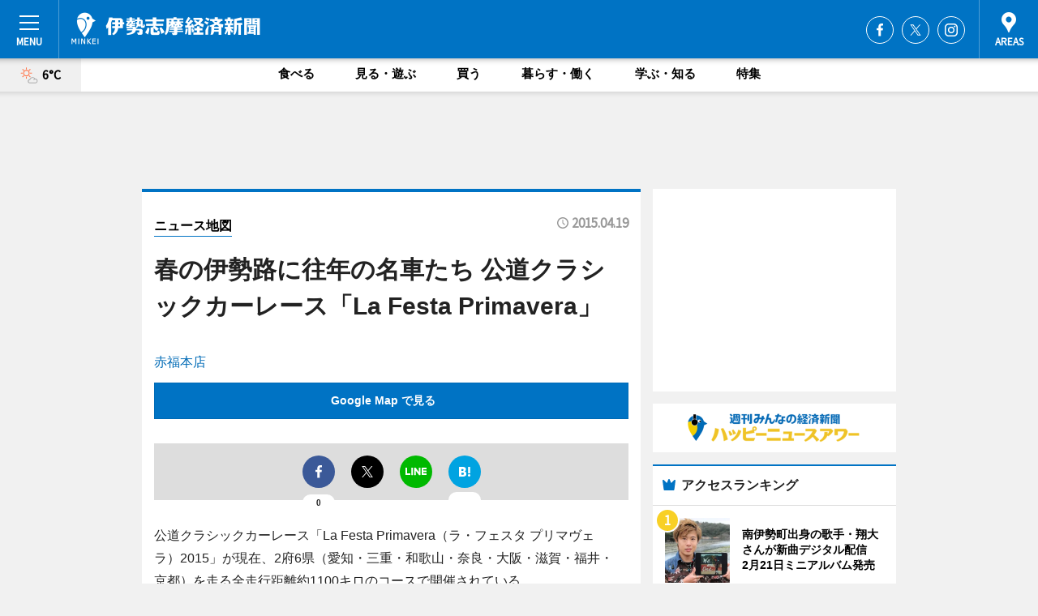

--- FILE ---
content_type: text/html; charset=utf-8
request_url: https://iseshima.keizai.biz/mapnews/2299/
body_size: 66365
content:
<!DOCTYPE HTML>
<html>
<head>
<meta http-equiv="Content-Type" content="text/html; charset=utf-8">
<meta name="viewport" content="width=device-width,initial-scale=1,minimum-scale=1,maximum-scale=1,user-scalable=no">
<title>春の伊勢路に往年の名車たち 公道クラシックカーレース「La Festa Primavera」（ニュース地図） - 伊勢志摩経済新聞</title>

<meta name="keywords" content="伊勢志摩,伊勢,志摩,鳥羽,カルチャー,ニュース,経済,情報">
<meta name="description" content="伊勢志摩経済新聞は、広域伊勢志摩圏のビジネス＆カルチャーニュースをお届けするニュースサイトです。イベントや展覧会・ライブなどのカルチャー情報はもちろん、ニューオープンの店舗情報から地元企業やソーシャルビジネスの新しい取り組み、エリアの流行・トレンドまで、地元のまちを楽しむ「ハッピーニュース」をお届けしています。">
<meta property="fb:app_id" content="644376535578813">
<meta property="fb:admins" content="100001334499453">
<meta property="og:site_name" content="伊勢志摩経済新聞">
<meta property="og:locale" content="ja_JP">
<meta property="og:type" content="article">
<meta name="twitter:card" content="summary_large_image">
<meta name="twitter:site" content="@minkei">
<meta property="og:title" content="春の伊勢路に往年の名車たち 公道クラシックカーレース「La Festa Primavera」（ニュース地図）">
<meta name="twitter:title" content="春の伊勢路に往年の名車たち 公道クラシックカーレース「La Festa Primavera」（ニュース地図）">
<link rel="canonical" href="https://iseshima.keizai.biz/mapnews/2299/">
<meta property="og:url" content="https://iseshima.keizai.biz/mapnews/2299/">
<meta name="twitter:url" content="https://iseshima.keizai.biz/mapnews/2299/">
<meta property="og:description" content="広域伊勢志摩圏のビジネス＆カルチャーニュース">
<meta name="twitter:description" content="広域伊勢志摩圏のビジネス＆カルチャーニュース">
<meta property="og:image" content="https://images.keizai.biz/iseshima_keizai/headline/1429428677_photo.jpg">
<meta name="twitter:image" content="https://images.keizai.biz/iseshima_keizai/headline/1429428677_photo.jpg">
<link href="https://images.keizai.biz/favicon.ico" rel="shortcut icon">
<link href="https://ex.keizai.biz/common.8.3.0/css.1.0.6/common.min.css?1769105892" rel="stylesheet" type="text/css">
<link href="https://ex.keizai.biz/common.8.3.0/css.1.0.6/single.min.css?1769105892" rel="stylesheet" type="text/css">
<link href="https://iseshima.keizai.biz/css/style.css" rel="stylesheet" type="text/css">
<link href="https://ex.keizai.biz/common.8.3.0/css.1.0.6/all.min.css" rel="stylesheet" type="text/css">
<link href="https://fonts.googleapis.com/css?family=Source+Sans+Pro" rel="stylesheet">
<link href="https://cdn.jsdelivr.net/npm/yakuhanjp@3.0.0/dist/css/yakuhanjp.min.css" rel=”preload” as="stylesheet" type="text/css">
<link href="https://ex.keizai.biz/common.8.3.0/css.1.0.6/print.min.css" media="print" rel="stylesheet" type="text/css">
<script>
var microadCompass = microadCompass || {};
microadCompass.queue = microadCompass.queue || [];
</script>
<script charset="UTF-8" src="//j.microad.net/js/compass.js" onload="new microadCompass.AdInitializer().initialize();" async></script>
<script type="text/javascript">
var PWT={};
var pbjs = pbjs || {};
pbjs.que = pbjs.que || [];
var googletag = googletag || {};
googletag.cmd = googletag.cmd || [];
var gptRan = false;
PWT.jsLoaded = function(){
    if(!location.hostname.match(/proxypy.org|printwhatyoulike.com/)){
        loadGPT();
    }
};
var loadGPT = function(){
    if (!gptRan) {
        gptRan = true;
        var gads = document.createElement('script');
        var useSSL = 'https:' == document.location.protocol;
        gads.src = (useSSL ? 'https:' : 'http:') + '//securepubads.g.doubleclick.net/tag/js/gpt.js';
        gads.async = true;
        var node = document.getElementsByTagName('script')[0];
        node.parentNode.insertBefore(gads, node);
        var pbjsEl = document.createElement("script");
        pbjsEl.type = "text/javascript";
        pbjsEl.src = "https://anymind360.com/js/2131/ats.js";
        var pbjsTargetEl = document.getElementsByTagName("head")[0];
        pbjsTargetEl.insertBefore(pbjsEl, pbjsTargetEl.firstChild);
    }
};
setTimeout(loadGPT, 500);
</script>
<script type="text/javascript">
(function() {
var purl = window.location.href;
var url = '//ads.pubmatic.com/AdServer/js/pwt/157255/3019';
var profileVersionId = '';
if(purl.indexOf('pwtv=')>0){
    var regexp = /pwtv=(.*?)(&|$)/g;
    var matches = regexp.exec(purl);
    if(matches.length >= 2 && matches[1].length > 0){
    profileVersionId = '/'+matches[1];
    }
}
var wtads = document.createElement('script');
wtads.async = true;
wtads.type = 'text/javascript';
wtads.src = url+profileVersionId+'/pwt.js';
var node = document.getElementsByTagName('script')[0];
node.parentNode.insertBefore(wtads, node);
})();
</script>
<script>
window.gamProcessed = false;
window.gamFailSafeTimeout = 5e3;
window.reqGam = function () {
    if (!window.gamProcessed) {
        window.gamProcessed = true;
        googletag.cmd.push(function () {
            googletag.pubads().refresh();
        });
    }
};
setTimeout(function () {
    window.reqGam();
}, window.gamFailSafeTimeout);
var googletag = googletag || {};
googletag.cmd = googletag.cmd || [];
googletag.cmd.push(function(){
let issp = false;
let hbSlots = new Array();
let amznSlots = new Array();
const ua = window.navigator.userAgent.toLowerCase();
if (ua.indexOf('iphone') > 0 || ua.indexOf('ipod') > 0 || ua.indexOf('android') > 0 && ua.indexOf('mobile') > 0) {
    issp = true;
}
if (issp === true) {
    amznSlots.push(googletag.defineSlot('/159334285/sp_iseshima_header_1st', [[320, 100], [320, 50]], 'div-gpt-ad-1576055139196-0').addService(googletag.pubads()));
    hbSlots.push(googletag.defineSlot('/159334285/sp_iseshima_list_1st', [[336, 280], [300, 250], [320, 100], [320, 50], [200, 200], 'fluid'], 'div-gpt-ad-1580717788210-0').addService(googletag.pubads()));
    hbSlots.push(googletag.defineSlot('/159334285/sp_iseshima_inarticle', ['fluid', [300, 250], [336, 280], [320, 180], [1, 1]], 'div-gpt-ad-1576055195029-0').addService(googletag.pubads()));
    hbSlots.push(googletag.defineSlot('/159334285/sp_iseshima_footer_1st', ['fluid', [300, 250], [336, 280], [320, 100], [320, 50], [200, 200]], 'div-gpt-ad-1576055033248-0').addService(googletag.pubads()));
    hbSlots.push(googletag.defineSlot('/159334285/sp_iseshima_footer_2nd', [[300, 250], 'fluid', [336, 280], [320, 180], [320, 100], [320, 50], [200, 200]], 'div-gpt-ad-1576037774006-0').addService(googletag.pubads()));
    hbSlots.push(googletag.defineSlot('/159334285/sp_iseshima_footer_3rd', [[300, 250], [336, 280], [320, 100], [320, 50], [200, 200], 'fluid'], 'div-gpt-ad-1576055085577-0').addService(googletag.pubads()));
    hbSlots.push(googletag.defineSlot('/159334285/sp_iseshima_overlay', [320, 50], 'div-gpt-ad-1584427815478-0').addService(googletag.pubads()));
    hbSlots.push(googletag.defineSlot('/159334285/sp_iseshima_infeed_1st', ['fluid', [320, 100], [300, 100]], 'div-gpt-ad-1580370696425-0').addService(googletag.pubads()));
    hbSlots.push(googletag.defineSlot('/159334285/sp_iseshima_infeed_2st', [[300, 100], 'fluid', [320, 100]], 'div-gpt-ad-1580370846543-0').addService(googletag.pubads()));
    hbSlots.push(googletag.defineSlot('/159334285/sp_iseshima_infeed_3rd', [[300, 100], 'fluid', [320, 100]], 'div-gpt-ad-1580370937978-0').addService(googletag.pubads()));
} else {
    amznSlots.push(googletag.defineSlot('/159334285/pc_iseshima_header_1st', [[728, 90], [750, 100], [970, 90]], 'div-gpt-ad-1576054393576-0').addService(googletag.pubads()));
    amznSlots.push(googletag.defineSlot('/159334285/pc_iseshima_right_1st', ['fluid', [300, 250]], 'div-gpt-ad-1576054711791-0').addService(googletag.pubads()));
    hbSlots.push(googletag.defineSlot('/159334285/pc_iseshima_right_2nd', ['fluid', [300, 250], [200, 200]], 'div-gpt-ad-1576054772252-0').addService(googletag.pubads()));
    hbSlots.push(googletag.defineSlot('/159334285/pc_iseshima_inarticle', ['fluid', [300, 250], [336, 280]], 'div-gpt-ad-1576054895453-0').addService(googletag.pubads()));
    hbSlots.push(googletag.defineSlot('/159334285/pc_iseshima_right_3rd', [[300, 250], 'fluid', [300, 600], [160, 600], [200, 200]], 'div-gpt-ad-1576054833870-0').addService(googletag.pubads()));
    amznSlots.push(googletag.defineSlot('/159334285/pc_iseshima_left_1st', ['fluid', [300, 250]], 'div-gpt-ad-1576037145616-0'). addService(googletag.pubads()));
    hbSlots.push(googletag.defineSlot('/159334285/pc_iseshima_infeed_1st', ['fluid'], 'div-gpt-ad-1580370696425-0').addService(googletag.pubads()));
    hbSlots.push(googletag.defineSlot('/159334285/pc_iseshima_infeed_2st', ['fluid'], 'div-gpt-ad-1580370846543-0').addService(googletag.pubads()));
    hbSlots.push(googletag.defineSlot('/159334285/pc_iseshima_infeed_3rd', ['fluid'], 'div-gpt-ad-1580370937978-0').addService(googletag.pubads()));
}

if (!googletag.pubads().isInitialLoadDisabled()) {
    googletag.pubads().disableInitialLoad();
}
googletag.pubads().enableSingleRequest();
googletag.pubads().collapseEmptyDivs();
googletag.enableServices();
googletag.pubads().refresh(amznSlots);
googletag.pubads().addEventListener('slotRequested', function(event) {
var elemId = event.slot.getSlotElementId();
for (var i = 0; i < hbSlots.length; i++) {
    if (hbSlots[i].getSlotElementId() == elemId) {
        window.gamProcessed = true;
    }
}
});
});
</script>
<script async src="//pagead2.googlesyndication.com/pagead/js/adsbygoogle.js"></script>
<script src="https://cdn.gmossp-sp.jp/ads/receiver.js"></script>
<script type="text/javascript">
window._taboola = window._taboola || [];
_taboola.push({article:'auto'});
! function(e, f, u, i) {
if (!document.getElementById(i)) {
e.async = 1;
e.src = u;
e.id = i;
f.parentNode.insertBefore(e, f);
}
}(document.createElement('script'),
document.getElementsByTagName('script')[0],
'//cdn.taboola.com/libtrc/minkeijapan-network/loader.js',
'tb_loader_script');
if (window.performance && typeof window.performance.mark == 'function')
{window.performance.mark('tbl_ic');}
</script>
</head>
<body>

<div id="wrap">
<div id="header">
<div class="inner">
<div id="menuBtn"><span></span></div>
<h1 class="logo"><a href="https://iseshima.keizai.biz/">伊勢志摩経済新聞</a></h1>
<div id="areasBtn"><span></span></div>
<ul class="sns">
<li class="fb"><a href="https://www.facebook.com/iseshimakeizai" target="_blank">Facebook</a></li><li class="tw"><a href="https://twitter.com/iseshimakeizai" target="_blank">Twitter</a></li><li class="itg"><a href="https://www.instagram.com/iseshimakeizai" target="_blank">Instagram</a></li></ul>
</div>
</div>
<div id="gNavi">
<div id="weather"><a href="https://iseshima.keizai.biz/weather/"><img src="https://images.keizai.biz/img/weather/101.svg" alt=""><span>6°C</span></a></div>
<div class="link">
<ul>
<li><a href="https://iseshima.keizai.biz/gourmet/archives/1/">食べる</a></li>
<li><a href="https://iseshima.keizai.biz/play/archives/1/">見る・遊ぶ</a></li>
<li><a href="https://iseshima.keizai.biz/shopping/archives/1/">買う</a></li>
<li><a href="https://iseshima.keizai.biz/life/archives/1/">暮らす・働く</a></li>
<li><a href="https://iseshima.keizai.biz/study/archives/1/">学ぶ・知る</a></li>
<li><a href="https://iseshima.keizai.biz/special/archives/1/">特集</a></li>
</ul>
</div>
</div>
<div id="topBnr">
<script>
const spw = 430;
const hbnr = document.createElement('div');
const cbnr = document.createElement('div');
if (screen.width <= spw) {
    hbnr.classList.add("bnrW320");
    cbnr.setAttribute('id', 'div-gpt-ad-1576055139196-0');
} else {
    hbnr.classList.add("bnrWPC");
    cbnr.setAttribute('id', 'div-gpt-ad-1576054393576-0');
}
hbnr.appendChild(cbnr);
document.currentScript.parentNode.appendChild(hbnr);
if (screen.width <= spw) {
    googletag.cmd.push(function() { googletag.display('div-gpt-ad-1576055139196-0'); });
} else {
    googletag.cmd.push(function() { googletag.display('div-gpt-ad-1576054393576-0'); });
}
</script>
</div>

<div id="container">
<div class="contents" id="topBox">
<div class="box">
<div class="ttl">
<span><a href="https://iseshima.keizai.biz/mapnews/archives/">ニュース地図</a></span>
<time>2015.04.19</time>
<h1>春の伊勢路に往年の名車たち 公道クラシックカーレース「La Festa Primavera」</h1>
</div>
<div class="main">
<a href="https://iseshima.keizai.biz/headline/2299/"><img src="https://maps.googleapis.com/maps/api/staticmap?size=744x419&scale=2&markers=anchor:bottomcenter|icon:https://images.keizai.biz/img/extras/mapicon2025v5.png|34.4626624,136.72358099999997&key=AIzaSyDbRM2HLgz2bT67RfBHgkHlm2WqKSRK6ao" width="744" height="419" alt=""></a>
<p id="mapAddress" style="font-size: 16px; color: #006bb6; text-align: left; margin-bottom: 0.8em;">赤福本店</p><p id="mapLink" style="background: #0073C4;"><a href="https://maps.google.com/maps?q=34.4626624,136.72358099999997" target="_blank"><span style="color: #fff; font-weight: bold; background: none;">Google Map で見る</a>
</p>
</div>
<script>var _puri = "https://iseshima.keizai.biz/mapnews/2299/";</script>
<div class="snsArea">
<ul>
<li class="fb"><a href="https://www.facebook.com/share.php?u=https://iseshima.keizai.biz/mapnews/2299/" class="popup" target="_blank"></a><span id="fb_count"><p id="fb_count_num">0</p></span></li>
<li class="tw"><a href="https://twitter.com/intent/tweet?url=https://iseshima.keizai.biz/mapnews/2299/&text=春の伊勢路に往年の名車たち 公道クラシックカーレース「La Festa Primavera」（ニュース地図）" class="popup" target="_blank"></a></li>
<li class="line"><a href="https://line.me/R/msg/text/?%E6%98%A5%E3%81%AE%E4%BC%8A%E5%8B%A2%E8%B7%AF%E3%81%AB%E5%BE%80%E5%B9%B4%E3%81%AE%E5%90%8D%E8%BB%8A%E3%81%9F%E3%81%A1%20%E5%85%AC%E9%81%93%E3%82%AF%E3%83%A9%E3%82%B7%E3%83%83%E3%82%AF%E3%82%AB%E3%83%BC%E3%83%AC%E3%83%BC%E3%82%B9%E3%80%8CLa%20Festa%20Primavera%E3%80%8D%EF%BC%88%E3%83%8B%E3%83%A5%E3%83%BC%E3%82%B9%E5%9C%B0%E5%9B%B3%EF%BC%89%0d%0ahttps%3A%2F%2Fiseshima.keizai.biz%2Fmapnews%2F2299%2F" class="popup" target="_blank"></a></li>
<li class="htn"><a href="http://b.hatena.ne.jp/entry/https://iseshima.keizai.biz/mapnews/2299/" target="_blank"></a><span id="htn_count">&nbsp;</span></li>
</ul>
</div>
<div class="txt bnr2_txt">
<p>公道クラシックカーレース「La Festa Primavera（ラ・フェスタ プリマヴェラ）2015」が現在、2府6県（愛知・三重・和歌山・奈良・大阪・滋賀・福井・京都）を走る全走行距離約1100キロのコースで開催されている。</p>
<script>
const _bnr = document.createElement('div');
const _cbnr = document.createElement('div');
_bnr.classList.add("bnr2");
if (screen.width <= spw) {
    _cbnr.setAttribute('id', 'div-gpt-ad-1576055195029-0');
} else {
    _cbnr.setAttribute('id', 'div-gpt-ad-1576054895453-0');
}
_bnr.appendChild(_cbnr);
document.currentScript.parentNode.appendChild(_bnr);
if (screen.width <= spw) {
    googletag.cmd.push(function(){
        googletag.display('div-gpt-ad-1576055195029-0');
    });
} else {
    googletag.cmd.push(function(){
        googletag.display('div-gpt-ad-1576054895453-0');
    });
}
</script>
</div>
<ul class="btnList article">
<li class="send"><a href="https://iseshima.keizai.biz/headline/2299/">記事を読む</a></li>
</ul>
<ul class="snsList">
<li>
<a href="https://twitter.com/share" class="twitter-share-button popup" data-url="https://iseshima.keizai.biz/mapnews/2299/" data-text="春の伊勢路に往年の名車たち 公道クラシックカーレース「La Festa Primavera」（ニュース地図）" data-lang="ja"></a><script>!function(d,s,id){var js,fjs=d.getElementsByTagName(s)[0],p='https';if(!d.getElementById(id)){js=d.createElement(s);js.id=id;js.src=p+'://platform.twitter.com/widgets.js';fjs.parentNode.insertBefore(js,fjs);}}(document, 'script', 'twitter-wjs');</script>
</li>
<li>
<div id="fb-root"></div>
<script async defer crossorigin="anonymous" src="https://connect.facebook.net/ja_JP/sdk.js#xfbml=1&version=v9.0&appId=644376535578813&autoLogAppEvents=1" nonce="mlP5kZZA"></script>
<div class="fb-share-button" data-href="https://iseshima.keizai.biz/mapnews/2299/" data-layout="button_count" data-size="small"><a target="_blank" href="https://www.facebook.com/sharer/sharer.php?u=https%3A%2F%2Fiseshima.keizai.biz%2Fmapnews%2F2299%2F&amp;src=sdkpreparse" class="fb-xfbml-parse-ignore">シェア</a></div>
</li>
<li>
<div class="line-it-button" data-lang="ja" data-type="share-a" data-url="https://iseshima.keizai.biz/mapnews/2299/" style="display: none;"></div>
<script src="https://d.line-scdn.net/r/web/social-plugin/js/thirdparty/loader.min.js" async="async" defer="defer"></script>
</li>
<li>
<a href="http://b.hatena.ne.jp/entry/" class="hatena-bookmark-button" data-hatena-bookmark-layout="basic-label-counter" data-hatena-bookmark-lang="ja" data-hatena-bookmark-height="20" title="はてなブックマークに追加"><img src="https://b.st-hatena.com/images/entry-button/button-only@2x.png" alt="はてなブックマークに追加" width="20" height="20" style="border: none;" /></a><script type="text/javascript" src="https://b.st-hatena.com/js/bookmark_button.js" charset="utf-8" async="async"></script>
</li>
</ul>
</div>
<div class="box">
<div class="pager">
<ul>
<li class="prev"><a href="https://iseshima.keizai.biz/mapnews/2298/"><span>前の地図</span></a></li><li class="next"><a href="https://iseshima.keizai.biz/mapnews/2300/"><span>次の地図</span></a></li></ul>
</div>
</div>
</div>
<div class="box" style="text-align: center;">
<div id="middleBnr" class="box bnr">
<script>
if (screen.width <= spw) {
    const _cMiddleBnr = document.createElement('div');
    _cMiddleBnr.setAttribute('id', 'div-gpt-ad-1580717788210-0');
    document.currentScript.parentNode.appendChild(_cMiddleBnr);
    googletag.cmd.push(function() { googletag.display('div-gpt-ad-1580717788210-0'); });
}
</script>

</div>
</div>
<div id="info">
<div id="category">

<div class="box latestnews">
<div class="ttl"><h2>最新ニュース</h2></div>
<div class="thumbA">
<a href="https://iseshima.keizai.biz/headline/4357/">
<div class="img">
<img src="https://images.keizai.biz/iseshima_keizai/headline/1768836440_photo.jpg" alt="">
</div>
<span>食べる</span>
<h3>伊勢のマスヤ「おにぎりせんべい」に季節限定商品　南高梅の梅肉チップ入り</h3>
<p>伊勢市内に製造工場を持つ菓子メーカー「マスヤ」（伊勢市小俣町）が1月19日、和歌山県産南高梅の梅肉チップを振りかけた季節限定の「おにぎりせんべい 梅しそ」を発売した。</p>
</a>
</div>
<ul class="thumbC">
<li>
<a href="https://iseshima.keizai.biz/headline/4356/">
<div class="img">
<img src="https://images.keizai.biz/iseshima_keizai/thumbnail/1768788427_mini.jpg" alt="">
</div>
<div class="block">
<span>食べる</span><h3>志摩のイタリアンレストラン「ラ・ピチカ」　鵜方「志摩テラス」に移転</h3>
</div>
</a>
</li>
<li>
<a href="https://iseshima.keizai.biz/headline/4355/">
<div class="img">
<img src="https://images.keizai.biz/iseshima_keizai/thumbnail/1768625674_mini.jpg" alt="">
</div>
<div class="block">
<span>見る・遊ぶ</span><h3>伊勢でワクチン問題に迫る映画「ヒポクラテスの盲点」　大西隼監督あいさつ</h3>
</div>
</a>
</li>
<li>
<a href="https://iseshima.keizai.biz/headline/4354/">
<div class="img">
<img src="https://images.keizai.biz/iseshima_keizai/thumbnail/1768214380_mini.jpg" alt="">
</div>
<div class="block">
<span>見る・遊ぶ</span><h3>伊勢神宮で神々が集う新年会「一月十一日御饌」　「東遊」を舞う</h3>
</div>
</a>
</li>
<li>
<a href="https://iseshima.keizai.biz/headline/4353/">
<div class="img">
<img src="https://images.keizai.biz/iseshima_keizai/thumbnail/1768010529_mini.jpg" alt="">
</div>
<div class="block">
<span>暮らす・働く</span><h3>伊勢神宮の「御用始め」は「大麻・お神札」の第1号に印を押すことから</h3>
</div>
</a>
</li>
<li>
<a href="https://iseshima.keizai.biz/headline/4352/">
<div class="img">
<img src="https://images.keizai.biz/iseshima_keizai/thumbnail/1767672577_mini.jpg" alt="">
</div>
<div class="block">
<span>暮らす・働く</span><h3>高市早苗首相、新年恒例の伊勢神宮参拝　子どもたちと一緒にハート作る</h3>
</div>
</a>
</li>
<li id="_ads">
<div id='div-gpt-ad-1580370696425-0'>
<script>
googletag.cmd.push(function() { googletag.display('div-gpt-ad-1580370696425-0'); });
</script>
</div>
</li>

</ul>
<div class="more"><a href="https://iseshima.keizai.biz/headline/archives/1/"><span>もっと見る</span></a></div>
</div>
<div class="box">
<div id="taboola-below-article-thumbnails"></div>
<script type="text/javascript">
window._taboola = window._taboola || [];
_taboola.push({
mode: 'thumbnails-a',
container: 'taboola-below-article-thumbnails',
placement: 'Below Article Thumbnails',
target_type: 'mix'
});
</script>
</div>
<div class="box gourmet">
<div class="ttl"><h2>食べる</h2></div>
<div class="thumbA">
<a href="https://iseshima.keizai.biz/headline/4357/">
<div class="img"><img class="lazy" src="https://images.keizai.biz/img/extras/noimage.png" data-src="https://images.keizai.biz/iseshima_keizai/headline/1768836440_photo.jpg" alt=""></div>
<span>食べる</span>
<h3>伊勢のマスヤ「おにぎりせんべい」に季節限定商品　南高梅の梅肉チップ入り</h3>
<p>伊勢市内に製造工場を持つ菓子メーカー「マスヤ」（伊勢市小俣町）が1月19日、和歌山県産南高梅の梅肉チップを振りかけた季節限定の「おにぎりせんべい 梅しそ」を発売した。</p>
</a>
</div>
<ul class="thumbC">
<li>
<a href="https://iseshima.keizai.biz/headline/4356/">
<div class="img"><img class="lazy" src="https://images.keizai.biz/img/extras/noimage.png" data-src="https://images.keizai.biz/iseshima_keizai/headline/1768788427.jpg" alt=""></div>
<div class="block">
<span>食べる</span>
<h3>志摩のイタリアンレストラン「ラ・ピチカ」　鵜方「志摩テラス」に移転</h3>
</div>
</a>
</li>
<li>
<a href="https://iseshima.keizai.biz/headline/4348/">
<div class="img"><img class="lazy" src="https://images.keizai.biz/img/extras/noimage.png" data-src="https://images.keizai.biz/iseshima_keizai/headline/1767181032.jpg" alt=""></div>
<div class="block">
<span>食べる</span>
<h3>伊勢「モグラカフェ」で初の音楽ライブ「ウタモノガタリ」　独自の世界観で</h3>
</div>
</a>
</li>
<li>
<a href="https://iseshima.keizai.biz/headline/4347/">
<div class="img"><img class="lazy" src="https://images.keizai.biz/img/extras/noimage.png" data-src="https://images.keizai.biz/iseshima_keizai/headline/1767141942.jpg" alt=""></div>
<div class="block">
<span>食べる</span>
<h3>伊勢・おかげ横丁内に「なかむら珈琲」　オリジナル「おかげブレンド」も</h3>
</div>
</a>
</li>
<li id="_ads15">
<div id='div-gpt-ad-1580370846543-0'>
<script>
googletag.cmd.push(function() { googletag.display('div-gpt-ad-1580370846543-0'); });
</script>
</div>
</li>

</ul>
<div class="more"><a href="https://iseshima.keizai.biz/gourmet/archives/1/"><span>もっと見る</span></a></div>
</div>
<script>
if (screen.width <= spw) {
    const _bnr = document.createElement('div');
    const _cbnr = document.createElement('div');
    _bnr.classList.add('box', 'oauth', 'sp');
    _cbnr.setAttribute('id', 'div-gpt-ad-1580370696425-0');
    _bnr.appendChild(_cbnr);
    document.currentScript.parentNode.appendChild(_bnr);
    googletag.cmd.push(function() { googletag.display('div-gpt-ad-1580370696425-0'); });
}
</script>
<div class="box shopping">
<div class="ttl"><h2>買う</h2></div>
<div class="thumbA">
<a href="https://iseshima.keizai.biz/headline/4357/">
<div class="img"><img class="lazy" src="https://images.keizai.biz/img/extras/noimage.png" data-src="https://images.keizai.biz/iseshima_keizai/headline/1768836440_photo.jpg" alt=""></div>
<span>買う</span>
<h3>伊勢のマスヤ「おにぎりせんべい」に季節限定商品　南高梅の梅肉チップ入り</h3>
<p>伊勢市内に製造工場を持つ菓子メーカー「マスヤ」（伊勢市小俣町）が1月19日、和歌山県産南高梅の梅肉チップを振りかけた季節限定の「おにぎりせんべい 梅しそ」を発売した。</p>
</a>
</div>
<ul class="thumbC">
<li>
<a href="https://iseshima.keizai.biz/headline/4350/">
<div class="img"><img class="lazy" src="https://images.keizai.biz/img/extras/noimage.png" data-src="https://images.keizai.biz/iseshima_keizai/headline/1767345519.jpg" alt=""></div>
<div class="block">
<span>買う</span>
<h3>志摩の陶芸家・高橋武男さん作陶展、おかげ横丁で　マツカサウオのカップも</h3>
</div>
</a>
</li>
<li>
<a href="https://iseshima.keizai.biz/headline/4347/">
<div class="img"><img class="lazy" src="https://images.keizai.biz/img/extras/noimage.png" data-src="https://images.keizai.biz/iseshima_keizai/headline/1767141942.jpg" alt=""></div>
<div class="block">
<span>買う</span>
<h3>伊勢・おかげ横丁内に「なかむら珈琲」　オリジナル「おかげブレンド」も</h3>
</div>
</a>
</li>
<li>
<a href="https://iseshima.keizai.biz/headline/4335/">
<div class="img"><img class="lazy" src="https://images.keizai.biz/img/extras/noimage.png" data-src="https://images.keizai.biz/iseshima_keizai/headline/1765277501.jpg" alt=""></div>
<div class="block">
<span>買う</span>
<h3>「伊勢講暦」2026年版販売　遷宮・山口祭から御船代祭までの写真で飾る</h3>
</div>
</a>
</li>
<li id="_ads25">
<div id='div-gpt-ad-1580370937978-0'>
<script>
googletag.cmd.push(function() { googletag.display('div-gpt-ad-1580370937978-0'); });
</script>
</div>
</li>

</ul>
<div class="more"><a href="https://iseshima.keizai.biz/shopping/archives/1/"><span>もっと見る</span></a></div>
</div>
<script>
if (screen.width <= spw) {
    const _bnr = document.createElement('div');
    const _cbnr = document.createElement('div');
    _bnr.classList.add('rb', 'sp');
    _cbnr.setAttribute('id', 'div-gpt-ad-1576037774006-0');
    _bnr.appendChild(_cbnr);
    document.currentScript.parentNode.appendChild(_bnr);
    googletag.cmd.push(function() { googletag.display('div-gpt-ad-1576037774006-0'); });
}
</script>
<div class="box life">
<div class="ttl"><h2>暮らす・働く</h2></div>
<div class="thumbA">
<a href="https://iseshima.keizai.biz/headline/4356/">
<div class="img"><img class="lazy" src="https://images.keizai.biz/img/extras/noimage.png" data-src="https://images.keizai.biz/iseshima_keizai/headline/1768788427_photo.jpg" alt=""></div>
<span>暮らす・働く</span>
<h3>志摩のイタリアンレストラン「ラ・ピチカ」　鵜方「志摩テラス」に移転</h3>
<p>志摩のイタリアンレストラン「LA PIZZICA（ラ・ピチカ）」（志摩市阿児町、TEL 0599-52-0215）が1月19日、鵜方地区にある商業施設「志摩テラス」（志摩市阿児町）内（旧トスカーナ跡）に移転オープンした。</p>
</a>
</div>
<ul class="thumbC">
<li>
<a href="https://iseshima.keizai.biz/headline/4355/">
<div class="img"><img class="lazy" src="https://images.keizai.biz/img/extras/noimage.png" data-src="https://images.keizai.biz/iseshima_keizai/headline/1768625674.jpg" alt=""></div>
<div class="block">
<span>暮らす・働く</span>
<h3>伊勢でワクチン問題に迫る映画「ヒポクラテスの盲点」　大西隼監督あいさつ</h3>
</div>
</a>
</li>
<li>
<a href="https://iseshima.keizai.biz/headline/4353/">
<div class="img"><img class="lazy" src="https://images.keizai.biz/img/extras/noimage.png" data-src="https://images.keizai.biz/iseshima_keizai/headline/1768010529.jpg" alt=""></div>
<div class="block">
<span>暮らす・働く</span>
<h3>伊勢神宮の「御用始め」は「大麻・お神札」の第1号に印を押すことから</h3>
</div>
</a>
</li>
<li>
<a href="https://iseshima.keizai.biz/headline/4352/">
<div class="img"><img class="lazy" src="https://images.keizai.biz/img/extras/noimage.png" data-src="https://images.keizai.biz/iseshima_keizai/headline/1767672577.jpg" alt=""></div>
<div class="block">
<span>暮らす・働く</span>
<h3>高市早苗首相、新年恒例の伊勢神宮参拝　子どもたちと一緒にハート作る</h3>
</div>
</a>
</li>
<li>
<a href="https://iseshima.keizai.biz/headline/4349/">
<div class="img"><img class="lazy" src="https://images.keizai.biz/img/extras/noimage.png" data-src="https://images.keizai.biz/iseshima_keizai/headline/1767226272.jpg" alt=""></div>
<div class="block">
<span>暮らす・働く</span>
<h3>伊勢神宮2025年の内宮と外宮の参拝者数770万人超　前年比18万人増加</h3>
</div>
</a>
</li>

</ul>
<div class="more"><a href="https://iseshima.keizai.biz/life/archives/1/"><span>もっと見る</span></a></div>
</div>
<script>
if (screen.width <= spw) {
    const _bnr = document.createElement('div');
    const _cbnr = document.createElement('div');
    _bnr.classList.add('rb', 'sp', 'thd');
    _cbnr.setAttribute('id', 'div-gpt-ad-1576055085577-0');
    _bnr.appendChild(_cbnr);
    document.currentScript.parentNode.appendChild(_bnr);
    googletag.cmd.push(function() { googletag.display('div-gpt-ad-1576055085577-0'); });
}
</script>
<div class="box study hdSP">
<div class="ttl"><h2>学ぶ・知る</h2></div>
<div class="thumbA">
<a href="https://iseshima.keizai.biz/headline/4355/">
<div class="img"><img class="lazy" src="https://images.keizai.biz/img/extras/noimage.png" data-src="https://images.keizai.biz/iseshima_keizai/headline/1768625674_photo.jpg" alt=""></div>
<span>学ぶ・知る</span>
<h3>伊勢でワクチン問題に迫る映画「ヒポクラテスの盲点」　大西隼監督あいさつ</h3>
<p>伊勢の映画館「進富座」（伊勢市曽祢）で1月16日から、新型コロナワクチン接種による後遺症被害問題を取り上げたドキュメンタリー映画「ヒポクラテスの盲点」の上映が始まった。</p>
</a>
</div>
<ul class="thumbC">
<li>
<a href="https://iseshima.keizai.biz/headline/4354/">
<div class="img"><img class="lazy" src="https://images.keizai.biz/img/extras/noimage.png" data-src="https://images.keizai.biz/iseshima_keizai/headline/1768214380.jpg" alt=""></div>
<div class="block">
<span>学ぶ・知る</span>
<h3>伊勢神宮で神々が集う新年会「一月十一日御饌」　「東遊」を舞う</h3>
</div>
</a>
</li>
<li>
<a href="https://iseshima.keizai.biz/headline/4353/">
<div class="img"><img class="lazy" src="https://images.keizai.biz/img/extras/noimage.png" data-src="https://images.keizai.biz/iseshima_keizai/headline/1768010529.jpg" alt=""></div>
<div class="block">
<span>学ぶ・知る</span>
<h3>伊勢神宮の「御用始め」は「大麻・お神札」の第1号に印を押すことから</h3>
</div>
</a>
</li>
<li>
<a href="https://iseshima.keizai.biz/headline/4352/">
<div class="img"><img class="lazy" src="https://images.keizai.biz/img/extras/noimage.png" data-src="https://images.keizai.biz/iseshima_keizai/headline/1767672577.jpg" alt=""></div>
<div class="block">
<span>学ぶ・知る</span>
<h3>高市早苗首相、新年恒例の伊勢神宮参拝　子どもたちと一緒にハート作る</h3>
</div>
</a>
</li>
<li>
<a href="https://iseshima.keizai.biz/headline/4351/">
<div class="img"><img class="lazy" src="https://images.keizai.biz/img/extras/noimage.png" data-src="https://images.keizai.biz/iseshima_keizai/headline/1767442475.jpg" alt=""></div>
<div class="block">
<span>学ぶ・知る</span>
<h3>鳥羽・鎧崎から直線距離で200キロ離れた富士山の頂上から満月</h3>
</div>
</a>
</li>

</ul>
<div class="more"><a href="https://iseshima.keizai.biz/study/archives/1/"><span>もっと見る</span></a></div>
</div>
<div class="box play hdSP">
<div class="ttl"><h2>見る・遊ぶ</h2></div>
<div class="thumbA">
<a href="https://iseshima.keizai.biz/headline/4355/">
<div class="img"><img class="lazy" src="https://images.keizai.biz/img/extras/noimage.png" data-src="https://images.keizai.biz/iseshima_keizai/headline/1768625674_photo.jpg" alt=""></div>
<span>見る・遊ぶ</span>
<h3>伊勢でワクチン問題に迫る映画「ヒポクラテスの盲点」　大西隼監督あいさつ</h3>
<p>伊勢の映画館「進富座」（伊勢市曽祢）で1月16日から、新型コロナワクチン接種による後遺症被害問題を取り上げたドキュメンタリー映画「ヒポクラテスの盲点」の上映が始まった。</p>
</a>
</div>
<ul class="thumbC">
<li>
<a href="https://iseshima.keizai.biz/headline/4354/">
<div class="img"><img class="lazy" src="https://images.keizai.biz/img/extras/noimage.png" data-src="https://images.keizai.biz/iseshima_keizai/headline/1768214380.jpg" alt=""></div>
<div class="block">
<span>見る・遊ぶ</span>
<h3>伊勢神宮で神々が集う新年会「一月十一日御饌」　「東遊」を舞う</h3>
</div>
</a>
</li>
<li>
<a href="https://iseshima.keizai.biz/headline/4351/">
<div class="img"><img class="lazy" src="https://images.keizai.biz/img/extras/noimage.png" data-src="https://images.keizai.biz/iseshima_keizai/headline/1767442475.jpg" alt=""></div>
<div class="block">
<span>見る・遊ぶ</span>
<h3>鳥羽・鎧崎から直線距離で200キロ離れた富士山の頂上から満月</h3>
</div>
</a>
</li>
<li>
<a href="https://iseshima.keizai.biz/headline/4350/">
<div class="img"><img class="lazy" src="https://images.keizai.biz/img/extras/noimage.png" data-src="https://images.keizai.biz/iseshima_keizai/headline/1767345519.jpg" alt=""></div>
<div class="block">
<span>見る・遊ぶ</span>
<h3>志摩の陶芸家・高橋武男さん作陶展、おかげ横丁で　マツカサウオのカップも</h3>
</div>
</a>
</li>
<li>
<a href="https://iseshima.keizai.biz/headline/4349/">
<div class="img"><img class="lazy" src="https://images.keizai.biz/img/extras/noimage.png" data-src="https://images.keizai.biz/iseshima_keizai/headline/1767226272.jpg" alt=""></div>
<div class="block">
<span>見る・遊ぶ</span>
<h3>伊勢神宮2025年の内宮と外宮の参拝者数770万人超　前年比18万人増加</h3>
</div>
</a>
</li>
</ul>
<div class="more"><a href="https://iseshima.keizai.biz/play/archives/1/"><span>もっと見る</span></a></div>
</div>
</div>
<div id="sideCategory">
<div class="side">
<div class="box news">
<div class="ttl"><h3>みん経トピックス</h3></div>
<ul>
<li><a href="http://hirosaki.keizai.biz/headline/2667/"><h4>弘前で世界的柔道家・前田光世テーマのトークイベント　映画化目指す</h4><small>弘前経済新聞</small></a></li>
<li><a href="http://wakayama.keizai.biz/headline/2978/"><h4>和歌山城で早咲きの紅梅見頃　「南高梅」やスイセンも続々開花</h4><small>和歌山経済新聞</small></a></li>
<li><a href="http://higashiosaka.keizai.biz/headline/2361/"><h4>J3「FC大阪」が新体制発表会　コシノジュンコさんデザインの新ユニホーム披露</h4><small>東大阪経済新聞</small></a></li>
<li><a href="http://chikuho.keizai.biz/headline/184/"><h4>田川市美術館で企画展「コールマイン未来構想II」　筑豊の歴史、アートで紡ぐ</h4><small>筑豊経済新聞</small></a></li>
<li><a href="http://hamamatsu.keizai.biz/headline/3718/"><h4>浜松・遠鉄百貨店で「アムール・デュ・ショコラ」　110ブランド一堂に</h4><small>浜松経済新聞</small></a></li>
</ul>
</div>
<div class="box news release_list">
<div class="ttl"><h3>プレスリリース</h3></div>
<ul>
<li>
<a href="https://iseshima.keizai.biz/release/523668/">
<h3>伊勢志摩・絶景の自然を舞台にしたガーデンウェディングが誕生　『オールインクルーシブで過ごすガーデンウェディングプラン』が2026年 秋より始動【グランドメルキュール伊勢志摩リゾート＆スパ】</h3>
</a>
</li>
<li>
<a href="https://iseshima.keizai.biz/release/523590/">
<h3>【全国の55～79歳を対象に調査】年金は何歳から？その決断の理由　年金、65歳が最多も「早くもらう人」が約3割　判断理由のトップは「健康・寿命」</h3>
</a>
</li>
<li>
<a href="https://iseshima.keizai.biz/release/523342/">
<h3>三重・菰野に「ツリーハウス×BBQ×屋内遊び場」が融合した体験型グランピング施設『TREE HOTEL NIKKA 菰野』2026年3月7日グランドオープン！</h3>
</a>
</li>
</ul>
<div class="more"><a href="https://iseshima.keizai.biz/release/archives/1/"><span>もっと見る</span></a></div>
</div>

<script>
if (screen.width > spw) {
    const _middleBnr = document.createElement('div');
    const _cMiddleBnr = document.createElement('div');
    _middleBnr.classList.add('box', 'rec');
    _cMiddleBnr.setAttribute('id', 'div-gpt-ad-1576037145616-0');
    _middleBnr.appendChild(_cMiddleBnr);
    document.currentScript.parentNode.appendChild(_middleBnr);
    googletag.cmd.push(function() { googletag.display('div-gpt-ad-1576037145616-0'); });
}
</script>
<script async src="https://yads.c.yimg.jp/js/yads-async.js"></script>
<div class="box yads">
<div id="yad"></div>
<script>
window.YJ_YADS = window.YJ_YADS || { tasks: [] };
if (screen.width <= 750) {
    _yads_ad_ds = '46046_265960';
} else {
    _yads_ad_ds = '12295_268899';
}
window.YJ_YADS.tasks.push({
    yads_ad_ds : _yads_ad_ds,
    yads_parent_element : 'yad'
});
</script>
</div>
</div>
</div>
</div>
<div id="side">
<div class="side top">

<script>
const _recBnr = document.createElement('div');
if (screen.width > spw) {
    const _recCbnr = document.createElement('div');
    _recBnr.setAttribute('id', 'recBanner');
    _recBnr.classList.add('box');
    _recBnr.style.marginTop = '0';
    _recBnr.style.height = '250px';
    _recCbnr.style.height = '250px';
    _recCbnr.setAttribute('id', 'div-gpt-ad-1576054711791-0');
    _recBnr.appendChild(_recCbnr);
    document.currentScript.parentNode.appendChild(_recBnr);
    googletag.cmd.push(function() { googletag.display('div-gpt-ad-1576054711791-0'); });
} else {
    _recBnr.style.marginTop = '-15px';
    document.currentScript.parentNode.appendChild(_recBnr);
}
</script>





<div class="box partner">
<a href="https://minkei.net/radio/" target="_blank"><img src="https://images.keizai.biz/img/banners/happynewshour.png" width="300" height="55" alt="週刊みんなの経済新聞 ハッピーニュースアワー">
</a>
</div>

<div class="box thumb rank">
<div class="ttl"><h3>アクセスランキング</h3></div>
<ul>
<li class="shopping">
<a href="https://iseshima.keizai.biz/headline/3559/">
<div class="img"><img src="https://images.keizai.biz/iseshima_keizai/headline/1610883486.jpg" alt=""></div>
<div class="sdbox">
<h4>南伊勢町出身の歌手・翔大さんが新曲デジタル配信　2月21日ミニアルバム発売</h4>
</div>
</a>
</li>
<li class="gourmet">
<a href="https://iseshima.keizai.biz/headline/3522/">
<div class="img"><img src="https://images.keizai.biz/iseshima_keizai/headline/1605765999.jpg" alt=""></div>
<div class="sdbox">
<h4>志摩市の小中学校の給食に地元で作ったかつお節　生産者から歴史や作り方学ぶ</h4>
</div>
</a>
</li>
<li class="life">
<a href="https://iseshima.keizai.biz/headline/3558/">
<div class="img"><img src="https://images.keizai.biz/iseshima_keizai/headline/1610630533.jpg" alt=""></div>
<div class="sdbox">
<h4>伊勢「栄野神社」で湯立神事　クマザサ振り熱湯ではらい清め無病息災祈る</h4>
</div>
</a>
</li>
<li class="gourmet">
<a href="https://iseshima.keizai.biz/headline/4356/">
<div class="img"><img src="https://images.keizai.biz/iseshima_keizai/headline/1768788427.jpg" alt=""></div>
<div class="sdbox">
<h4>志摩のイタリアンレストラン「ラ・ピチカ」　鵜方「志摩テラス」に移転</h4>
</div>
</a>
</li>
<li>
<a href="https://iseshima.keizai.biz/headline/2308/">
<div class="img"><img src="https://images.keizai.biz/iseshima_keizai/headline/1430464159.jpg" alt=""></div>
<div class="sdbox">
<h4>「ピラルクーから逃げ延びた金魚」志摩マリンランドの地下のろ過槽で見つかる</h4>
</div>
</a>
</li>
</ul>
<div class="more"><a href="https://iseshima.keizai.biz/access/"><span>もっと見る</span></a></div>
</div>
<script>
if (screen.width <= spw) {
    const _bnr = document.createElement('div');
    const _cbnr = document.createElement('div');
    _bnr.classList.add('box', 'oauth', 'sp');
    _cbnr.setAttribute('id', 'div-gpt-ad-1576055033248-0');
    _bnr.appendChild(_cbnr);
    document.currentScript.parentNode.appendChild(_bnr);
    googletag.cmd.push(function() { googletag.display('div-gpt-ad-1576055033248-0'); });
}
</script>
<div class="box thumb photo">
<div class="ttl"><h3>フォトフラッシュ</h3></div>
<div class="thumbPhoto">
<a href="https://iseshima.keizai.biz/photoflash/17392/">
<div class="img"><img src="https://images.keizai.biz/iseshima_keizai/photonews/1768836558_b.jpg" alt=""></div>
<div class="txt"><p>南高梅の梅肉チップ入り「おにぎりせんべい」季節限定商品</p></div>
</a>
</div>
<ul>
<li>
<a href="https://iseshima.keizai.biz/photoflash/17391/">
<div class="img"><img src="https://images.keizai.biz/iseshima_keizai/photonews/1768836538.jpg" alt=""></div>
<div class="sdbox">
<h4>南高梅の梅肉チップ入り「おにぎりせんべい」季節限定商品</h4>
</div>
</a>
</li>
<li>
<a href="https://iseshima.keizai.biz/photoflash/17390/">
<div class="img"><img src="https://images.keizai.biz/iseshima_keizai/photonews/1768836519.jpg" alt=""></div>
<div class="sdbox">
<h4>南高梅の梅肉チップ入り「おにぎりせんべい」季節限定商品</h4>
</div>
</a>
</li>
<li>
<a href="https://iseshima.keizai.biz/photoflash/17389/">
<div class="img"><img src="https://images.keizai.biz/iseshima_keizai/photonews/1768788955.jpg" alt=""></div>
<div class="sdbox">
<h4>イタリアンレストラン「LA PIZZICA（ラ・ピチカ）」　志摩テラス内（旧トスカーナ跡）に移転</h4>
</div>
</a>
</li>
<li>
<a href="https://iseshima.keizai.biz/photoflash/17388/">
<div class="img"><img src="https://images.keizai.biz/iseshima_keizai/photonews/1768788790.jpg" alt=""></div>
<div class="sdbox">
<h4>イタリアンレストラン「LA PIZZICA（ラ・ピチカ）」　志摩テラス内（旧トスカーナ跡）に移転</h4>
</div>
</a>
</li>
</ul>
<div class="more"><a href="https://iseshima.keizai.biz/photoflash/archives/1/"><span>もっと見る</span></a></div>
</div>
<div class="box thumb vote">
<div class="ttl"><h3>伊勢志摩経済新聞VOTE</h3></div>
<div id="pollformbase">
<h4>現在お住まいはどちらですか？</h4>
<form id="pollform" name="pollform" action="https://iseshima.keizai.biz/vote.php?vid=2" method="post">
<ul>
<li>
<input type="radio" name="poll" id="poll1" class="poll" value="4" />
<label for="poll1">伊勢市</label>
</li>
<li>
<input type="radio" name="poll" id="poll2" class="poll" value="5" />
<label for="poll2">鳥羽市</label>
</li>
<li>
<input type="radio" name="poll" id="poll3" class="poll" value="6" />
<label for="poll3">志摩市</label>
</li>
<li>
<input type="radio" name="poll" id="poll4" class="poll" value="7" />
<label for="poll4">多気郡</label>
</li>
<li>
<input type="radio" name="poll" id="poll5" class="poll" value="8" />
<label for="poll5">度会郡</label>
</li>
<li>
<input type="radio" name="poll" id="poll6" class="poll" value="9" />
<label for="poll6">三重県北勢地区</label>
</li>
<li>
<input type="radio" name="poll" id="poll7" class="poll" value="10" />
<label for="poll7">三重県中南勢地区</label>
</li>
<li>
<input type="radio" name="poll" id="poll8" class="poll" value="11" />
<label for="poll8">三重県伊賀地区</label>
</li>
<li>
<input type="radio" name="poll" id="poll9" class="poll" value="12" />
<label for="poll9">三重県東紀州地区</label>
</li>
<li>
<input type="radio" name="poll" id="poll10" class="poll" value="13" />
<label for="poll10">三重県外</label>
</li>
</ul>
<input type="hidden" name="vid" value="2" />
<ul class="btnList">
<li class="send"><button type="submit" name="mode" value="send">投票する</button></li>
<li class="res"><button type="submit" name="mode" value="res">結果を見る</button></li>
</ul>
</form>
</div>
</div>
<script>
if (screen.width > spw) {
    const _bnr = document.createElement('div');
    const _cbnr = document.createElement('div');
    _bnr.classList.add('box', 'oauth');
    _cbnr.setAttribute('id', 'div-gpt-ad-1576054772252-0');
    _bnr.appendChild(_cbnr);
    document.currentScript.parentNode.appendChild(_bnr);
    googletag.cmd.push(function() { googletag.display('div-gpt-ad-1576054772252-0'); });
}
</script>
<div class="box thumb world">
<div class="ttl"><h3>ワールドフォトニュース</h3></div>
<div class="thumbPhoto">
<a href="https://iseshima.keizai.biz/gpnews/1672258/">
<div class="img"><img src="https://images.keizai.biz/img/gp/m0089107810.jpg" alt=""></div>
<div class="txt"><p>柏崎原発、原子炉停止へ</p></div>
</a>
</div>
<ul>
<li>
<a href="https://iseshima.keizai.biz/gpnews/1672225/">
<div class="img"><img src="https://images.keizai.biz/img/gp/s0089104419.jpg" alt=""></div>
<div class="sdbox">
<h4>林野火災防止呼び掛けの記者会見</h4>
</div>
</a>
</li>
<li>
<a href="https://iseshima.keizai.biz/gpnews/1672224/">
<div class="img"><img src="https://images.keizai.biz/img/gp/s0089106151.jpg" alt=""></div>
<div class="sdbox">
<h4>ＫＤＤＩ、堺のデータセンター稼働</h4>
</div>
</a>
</li>
<li>
<a href="https://iseshima.keizai.biz/gpnews/1672223/">
<div class="img"><img src="https://images.keizai.biz/img/gp/s0089107129.jpg" alt=""></div>
<div class="sdbox">
<h4>日本スポーツ賞大賞の阿部詩</h4>
</div>
</a>
</li>
<li>
<a href="https://iseshima.keizai.biz/gpnews/1672222/">
<div class="img"><img src="https://images.keizai.biz/img/gp/s0089106365.jpg" alt=""></div>
<div class="sdbox">
<h4>平和評議会の署名式開催</h4>
</div>
</a>
</li>
</ul>
<div class="more"><a href="https://iseshima.keizai.biz/gpnews/archives/1/"><span>もっと見る</span></a></div>
</div>
</div>
<script>
if (screen.width > spw) {
    const _bnr = document.createElement('div');
    const _cbnr = document.createElement('div');
    _bnr.classList.add('rb');
    _cbnr.setAttribute('id', 'div-gpt-ad-1576054833870-0');
    _bnr.appendChild(_cbnr);
    document.currentScript.parentNode.appendChild(_bnr);
    googletag.cmd.push(function() { googletag.display('div-gpt-ad-1576054833870-0'); });
}
</script>
</div>
</div>
</div>
<div id="areas">
<div class="bg"></div>
<div class="inner">
<div class="hLogo"><a href="https://minkei.net/">みんなの経済新聞ネットワーク</a></div>
<div class="over">
<div class="box">
<div class="ttl">エリア一覧</div>
<div class="btn">北海道・東北</div>
<ul class="list">
<li><a href="https://kitami.keizai.biz/">北見</a></li>
<li><a href="https://asahikawa.keizai.biz/">旭川</a></li>
<li><a href="https://otaru.keizai.biz/">小樽</a></li>
<li><a href="https://sapporo.keizai.biz/">札幌</a></li>
<li><a href="https://hakodate.keizai.biz/">函館</a></li>
<li><a href="https://aomori.keizai.biz/">青森</a></li>
<li><a href="https://hirosaki.keizai.biz/">弘前</a></li>
<li><a href="https://hachinohe.keizai.biz/">八戸</a></li>
<li><a href="https://morioka.keizai.biz/">盛岡</a></li>
<li><a href="https://sendai.keizai.biz/">仙台</a></li>
<li><a href="https://akita.keizai.biz/">秋田</a></li>
<li><a href="https://yokote.keizai.biz/">横手</a></li>
<li><a href="https://daisen.keizai.biz/">大仙</a></li>
<li><a href="https://fukushima.keizai.biz/">福島</a></li>
</ul>
<div class="btn">関東</div>
<ul class="list">
<li><a href="https://mito.keizai.biz/">水戸</a></li>
<li><a href="https://tsukuba.keizai.biz/">つくば</a></li>
<li><a href="https://ashikaga.keizai.biz/">足利</a></li>
<li><a href="https://utsunomiya.keizai.biz/">宇都宮</a></li>
<li><a href="https://takasaki.keizai.biz/">高崎前橋</a></li>
<li><a href="https://chichibu.keizai.biz/">秩父</a></li>
<li><a href="https://honjo.keizai.biz/">本庄</a></li>
<li><a href="https://kumagaya.keizai.biz/">熊谷</a></li>
<li><a href="https://kawagoe.keizai.biz/">川越</a></li>
<li><a href="https://sayama.keizai.biz/">狭山</a></li>
<li><a href="https://omiya.keizai.biz/">大宮</a></li>
<li><a href="https://urawa.keizai.biz/">浦和</a></li>
<li><a href="https://kawaguchi.keizai.biz/">川口</a></li>
<li><a href="https://kasukabe.keizai.biz/">春日部</a></li>
<li><a href="https://matsudo.keizai.biz/">松戸</a></li>
<li><a href="https://urayasu.keizai.biz/">浦安</a></li>
<li><a href="https://funabashi.keizai.biz/">船橋</a></li>
<li><a href="https://narashino.keizai.biz/">習志野</a></li>
<li><a href="https://chiba.keizai.biz/">千葉</a></li>
<li><a href="https://sotobo.keizai.biz/">外房</a></li>
<li><a href="https://kujukuri.keizai.biz/">九十九里</a></li>
<li><a href="https://machida.keizai.biz/">相模原</a></li>
<li><a href="https://kohoku.keizai.biz/">港北</a></li>
<li><a href="https://www.hamakei.com/">ヨコハマ</a></li>
<li><a href="https://yokosuka.keizai.biz/">横須賀</a></li>
<li><a href="https://zushi-hayama.keizai.biz/">逗子葉山</a></li>
<li><a href="https://kamakura.keizai.biz/">鎌倉</a></li>
<li><a href="https://shonan.keizai.biz/">湘南</a></li>
<li><a href="https://odawara-hakone.keizai.biz/">小田原箱根</a></li>
</ul>
<div class="btn">東京23区</div>
<ul class="list">
<li><a href="https://adachi.keizai.biz/">北千住</a></li>
<li><a href="https://katsushika.keizai.biz/">葛飾</a></li>
<li><a href="https://edogawa.keizai.biz/">江戸川</a></li>
<li><a href="https://koto.keizai.biz/">江東</a></li>
<li><a href="https://sumida.keizai.biz/">すみだ</a></li>
<li><a href="https://asakusa.keizai.biz/">浅草</a></li>
<li><a href="https://bunkyo.keizai.biz/">文京</a></li>
<li><a href="https://akiba.keizai.biz/">アキバ</a></li>
<li><a href="https://nihombashi.keizai.biz/">日本橋</a></li>
<li><a href="https://ginza.keizai.biz/">銀座</a></li>
<li><a href="https://shinbashi.keizai.biz/">新橋</a></li>
<li><a href="https://shinagawa.keizai.biz/">品川</a></li>
<li><a href="https://tokyobay.keizai.biz/">東京ベイ</a></li>
<li><a href="https://roppongi.keizai.biz/">六本木</a></li>
<li><a href="https://akasaka.keizai.biz/">赤坂</a></li>
<li><a href="https://ichigaya.keizai.biz/">市ケ谷</a></li>
<li><a href="https://ikebukuro.keizai.biz/">池袋</a></li>
<li><a href="https://akabane.keizai.biz/">赤羽</a></li>
<li><a href="https://itabashi.keizai.biz/">板橋</a></li>
<li><a href="https://nerima.keizai.biz/">練馬</a></li>
<li><a href="https://takadanobaba.keizai.biz/">高田馬場</a></li>
<li><a href="https://shinjuku.keizai.biz/">新宿</a></li>
<li><a href="https://nakano.keizai.biz/">中野</a></li>
<li><a href="https://koenji.keizai.biz/">高円寺</a></li>
<li><a href="https://kyodo.keizai.biz/">経堂</a></li>
<li><a href="https://shimokita.keizai.biz/">下北沢</a></li>
<li><a href="https://sancha.keizai.biz/">三軒茶屋</a></li>
<li><a href="https://nikotama.keizai.biz/">二子玉川</a></li>
<li><a href="https://jiyugaoka.keizai.biz/">自由が丘</a></li>
<li><a href="https://www.shibukei.com/">シブヤ</a></li>
</ul>
<div class="btn">東京・多摩</div>
<ul class="list">
<li><a href="https://kichijoji.keizai.biz/">吉祥寺</a></li>
<li><a href="https://chofu.keizai.biz/">調布</a></li>
<li><a href="https://tachikawa.keizai.biz/">立川</a></li>
<li><a href="https://hachioji.keizai.biz/">八王子</a></li>
<li><a href="https://machida.keizai.biz/">町田</a></li>
<li><a href="https://nishitama.keizai.biz/">西多摩</a></li>
</ul>
<div class="btn">中部</div>
<ul class="list">
<li><a href="https://kanazawa.keizai.biz/">金沢</a></li>
<li><a href="https://fukui.keizai.biz/">福井</a></li>
<li><a href="https://kofu.keizai.biz/">甲府</a></li>
<li><a href="https://karuizawa.keizai.biz/">軽井沢</a></li>
<li><a href="https://matsumoto.keizai.biz/">松本</a></li>
<li><a href="https://ina.keizai.biz/">伊那</a></li>
<li><a href="https://iida.keizai.biz/">飯田</a></li>
<li><a href="https://mtfuji.keizai.biz/">富士山</a></li>
<li><a href="https://atami.keizai.biz/">熱海</a></li>
<li><a href="https://shimoda.keizai.biz/">伊豆下田</a></li>
<li><a href="https://izu.keizai.biz/">沼津</a></li>
<li><a href="https://hamamatsu.keizai.biz/">浜松</a></li>
<li><a href="https://toyota.keizai.biz/">豊田</a></li>
<li><a href="https://sakae.keizai.biz/">サカエ</a></li>
<li><a href="https://meieki.keizai.biz/">名駅</a></li>
<li><a href="https://iseshima.keizai.biz/">伊勢志摩</a></li>
</ul>
<div class="btn">近畿</div>
<ul class="list">
<li><a href="https://nagahama.keizai.biz/">長浜</a></li>
<li><a href="https://hikone.keizai.biz/">彦根</a></li>
<li><a href="https://omihachiman.keizai.biz/">近江八幡</a></li>
<li><a href="https://biwako-otsu.keizai.biz/">びわ湖大津</a></li>
<li><a href="https://karasuma.keizai.biz/">烏丸</a></li>
<li><a href="https://kyotango.keizai.biz/">京丹後</a></li>
<li><a href="https://nara.keizai.biz/">奈良</a></li>
<li><a href="https://wakayama.keizai.biz/">和歌山</a></li>
<li><a href="https://osakabay.keizai.biz/">大阪ベイ</a></li>
<li><a href="https://higashiosaka.keizai.biz/">東大阪</a></li>
<li><a href="https://abeno.keizai.biz/">あべの</a></li>
<li><a href="https://namba.keizai.biz/">なんば</a></li>
<li><a href="https://semba.keizai.biz/">船場</a></li>
<li><a href="https://kyobashi.keizai.biz/">京橋</a></li>
<li><a href="https://umeda.keizai.biz/">梅田</a></li>
<li><a href="https://amagasaki.keizai.biz/">尼崎</a></li>
<li><a href="https://kobe.keizai.biz/">神戸</a></li>
<li><a href="https://kakogawa.keizai.biz/">加古川</a></li>
<li><a href="https://himeji.keizai.biz/">姫路</a></li>
</ul>
<div class="btn">中国・四国</div>
<ul class="list">
<li><a href="https://tottori.keizai.biz/">鳥取</a></li>
<li><a href="https://unnan.keizai.biz/">雲南</a></li>
<li><a href="https://okayama.keizai.biz/">岡山</a></li>
<li><a href="https://kurashiki.keizai.biz/">倉敷</a></li>
<li><a href="https://hiroshima.keizai.biz/">広島</a></li>
<li><a href="https://shunan.keizai.biz/">周南</a></li>
<li><a href="https://yamaguchi.keizai.biz/">山口宇部</a></li>
<li><a href="https://tokushima.keizai.biz/">徳島</a></li>
<li><a href="https://takamatsu.keizai.biz/">高松</a></li>
<li><a href="https://imabari.keizai.biz/">今治</a></li>
</ul>
<div class="btn">九州</div>
<ul class="list">
<li><a href="https://kokura.keizai.biz/">小倉</a></li>
<li><a href="https://chikuho.keizai.biz/">筑豊</a></li>
<li><a href="https://munakata.keizai.biz/">宗像</a></li>
<li><a href="https://tenjin.keizai.biz/">天神</a></li>
<li><a href="https://hakata.keizai.biz/">博多</a></li>
<li><a href="https://saga.keizai.biz/">佐賀</a></li>
<li><a href="https://nagasaki.keizai.biz/">長崎</a></li>
<li><a href="https://kumamoto.keizai.biz/">熊本</a></li>
<li><a href="https://oita.keizai.biz/">大分</a></li>
<li><a href="https://kitsuki.keizai.biz/">杵築</a></li>
<li><a href="https://miyazaki.keizai.biz/">宮崎</a></li>
<li><a href="https://hyuga.keizai.biz/">日向</a></li>
<li><a href="https://kagoshima.keizai.biz/">鹿児島</a></li>
<li><a href="https://yakushima.keizai.biz/">屋久島</a></li>
<li><a href="https://amami-minamisantou.keizai.biz/">奄美群島南三島</a></li>
<li><a href="https://yambaru.keizai.biz/">やんばる</a></li>
<li><a href="https://ishigaki.keizai.biz/">石垣</a></li>
</ul>
<div class="btn">海外</div>
<ul class="list">
<li><a href="https://taipei.keizai.biz/">台北</a></li>
<li><a href="https://hongkong.keizai.biz/">香港</a></li>
<li><a href="https://bali.keizai.biz/">バリ</a></li>
<li><a href="https://helsinki.keizai.biz/">ヘルシンキ</a></li>
<li><a href="https://vancouver.keizai.biz/">バンクーバー</a></li>
</ul>
<div class="btn">セレクト</div>
<ul class="list">
<li><a href="https://minkei.net/fukkou/archives/1/">復興支援</a></li>
<li><a href="https://minkei.net/ecology/archives/1/">エコロジー</a></li>
<li><a href="https://minkei.net/localfood/archives/1/">ご当地グルメ</a></li>
<li><a href="https://minkei.net/gourmet/archives/1/">グルメ</a></li>
<li><a href="https://minkei.net/gourmet/archives/1/">シネマ</a></li>
<li><a href="https://minkei.net/cinema/archives/1/">アート</a></li>
<li><a href="https://minkei.net/sports/archives/1/">スポーツ</a></li>
<li><a href="https://minkei.net/fashion/archives/1/">ファッション</a></li>
<li><a href="https://minkei.net/zakka/archives/1/">雑貨</a></li>
<li><a href="https://minkei.net/itlife/archives/1/">ITライフ</a></li>
<li><a href="https://minkei.net/train/archives/1/">トレイン</a></li>
<li><a href="https://expo2025.news/">万博</a></li>
</ul>
<div class="btn">動画ニュース</div>
<ul class="list ex">
<li class="ex"><a href="https://tv.minkei.net/">MINKEITV</a></li>
</ul>
</div>
<div class="minkei">
<div class="logo anniv25"><a href="https://minkei.net/" target="_blank">みんなの経済新聞</a></div>
<ul class="link">
<li><a href="https://minkei.net/" target="_blank">みんなの経済新聞ネットワーク</a></li>
<li><a href="https://minkei.net/contact/contact.html" target="_blank">お問い合わせ</a></li>
</ul>
<ul class="app">
<li><a href="https://itunes.apple.com/us/app/minnano-jing-ji-xin-wennyusu/id986708503?l=ja&ls=1&mt=8" target="_blank"><img src="https://images.keizai.biz/img/common/bnr-app_001.png" alt="App Storeからダウンロード"></a></li>
<li><a href="https://play.google.com/store/apps/details?id=net.minkei" target="_blank"><img src="https://images.keizai.biz/img/common/bnr-app_002.png" alt="Google Playで手に入れよう"></a></li>
</ul>
</div>
</div>
</div>
</div>
<div id="menu">
<div class="bg"></div>
<div class="inner">
<div class="box">
<form method="post" action="https://iseshima.keizai.biz/search.php"><input type="text" name="search_word" size="30" placeholder="キーワードで探す" value="" class="txt"><input type="submit" value="検索" class="search"></form>
<ul class="navi col2">
<li><a href="https://iseshima.keizai.biz/gourmet/archives/1/"><span>食べる</span></a></li>
<li><a href="https://iseshima.keizai.biz/play/archives/1/"><span>見る・遊ぶ</span></a></li>
<li><a href="https://iseshima.keizai.biz/shopping/archives/1/"><span>買う</span></a></li>
<li><a href="https://iseshima.keizai.biz/life/archives/1/"><span>暮らす・働く</span></a></li>
<li><a href="https://iseshima.keizai.biz/study/archives/1/"><span>学ぶ・知る</span></a></li>
<li><a href="https://iseshima.keizai.biz/special/archives/1/"><span>特集</span></a></li>
</ul>
<ul class="navi">
<li><a href="https://iseshima.keizai.biz/photoflash/archives/">フォトフラッシュ</a></li>
<li><a href="https://iseshima.keizai.biz/access/">アクセスランキング</a></li>
<li><a href="https://iseshima.keizai.biz/gpnews/archives/1/">ワールドフォトニュース</a></li>
<li><a href="https://iseshima.keizai.biz/release/archives/1/">プレスリリース</a></li>
<li><a href="https://iseshima.keizai.biz/weather/">天気予報</a></li>
</ul>
<ul class="sns">
<li class="fb"><a href="https://www.facebook.com/iseshimakeizai" target="_blank">Facebook</a></li><li class="tw"><a href="https://twitter.com/iseshimakeizai" target="_blank">Twitter</a></li><li class="itg"><a href="https://www.instagram.com/iseshimakeizai" target="_blank">Instagram</a></li></ul>
<ul class="link">
<li><a href="https://iseshima.keizai.biz/info/aboutus.html">伊勢志摩経済新聞について</a></li>
<li><a href="https://iseshima.keizai.biz/contact/press.html">プレスリリース・情報提供はこちらから</a></li>
<li><a href="https://iseshima.keizai.biz/contact/adcontact.html">広告のご案内</a></li>
<li><a href="https://iseshima.keizai.biz/contact/contact.html">お問い合わせ</a></li>
<li><a href="/info/staff.html">スタッフ募集</a></li>
</ul>
</div>
</div>
</div>
<div id="footer">
<div class="inner">
<div id="fNavi">
<ul>
<li><a href="https://iseshima.keizai.biz/gourmet/archives/1/"><span>食べる</span></a></li>
<li><a href="https://iseshima.keizai.biz/play/archives/1/"><span>見る・遊ぶ</span></a></li>
<li><a href="https://iseshima.keizai.biz/shopping/archives/1/"><span>買う</span></a></li>
<li><a href="https://iseshima.keizai.biz/life/archives/1/"><span>暮らす・働く</span></a></li>
<li><a href="https://iseshima.keizai.biz/study/archives/1/"><span>学ぶ・知る</span></a></li>
<li><a href="https://iseshima.keizai.biz/special/archives/1/"><span>特集</span></a></li>
</ul>
</div>
<div id="fInfo">
<div class="logo"><a href="https://iseshima.keizai.biz/">伊勢志摩経済新聞</a></div>
<ul class="sns">
<li class="fb"><a href="https://www.facebook.com/iseshimakeizai">Facebook</a></li><li class="tw"><a href="https://twitter.com/iseshimakeizai">Twitter</a></li><li class="itg"><a href="https://www.instagram.com/iseshimakeizai" target="_blank">Instagram</a></li></ul>
<div class="link">
<ul>
<li><a href="https://iseshima.keizai.biz/info/aboutus.html">伊勢志摩経済新聞について</a></li>
<li><a href="https://iseshima.keizai.biz/contact/press.html">プレスリリース・情報提供はこちらから</a></li>
</ul>
<ul>
<li><a href="https://iseshima.keizai.biz/info/accessdata.html">アクセスデータの利用について</a></li>
<li><a href="https://iseshima.keizai.biz/contact/contact.html">お問い合わせ</a></li>
</ul>
<ul>
<li><a href="https://iseshima.keizai.biz/contact/adcontact.php?mode=form">広告のご案内</a></li>
<li><a href="/info/staff.html">スタッフ募集</a></li>
</ul>
</div>
</div>
<p>Copyright 2026 GLOBE Data,Inc. All rights reserved.</p>
<p>伊勢志摩経済新聞に掲載の記事・写真・図表などの無断転載を禁止します。
著作権は伊勢志摩経済新聞またはその情報提供者に属します。</p>
</div>
</div>
<div id="minkei">
<div class="inner">
<div class="logo anniv25"><a href="https://minkei.net/">みんなの経済新聞ネットワーク</a></div>
<ul class="link">
<li><a href="https://minkei.net/">みんなの経済新聞ネットワーク</a></li>
<li><a href="https://minkei.net/contact/contact.html">お問い合わせ</a></li>
</ul>
<ul class="app">
<li><a href="https://itunes.apple.com/us/app/minnano-jing-ji-xin-wennyusu/id986708503?l=ja&ls=1&mt=8" target="_blank"><img src="https://images.keizai.biz/img/common/bnr-app_001.png" alt="App Storeからダウンロード"></a></li>
<li><a href="https://play.google.com/store/apps/details?id=net.minkei" target="_blank"><img src="https://images.keizai.biz/img/common/bnr-app_002.png" alt="Google Playで手に入れよう"></a></li>
</ul>
</div>
</div>
</div>
<script src="https://ajax.googleapis.com/ajax/libs/jquery/3.4.1/jquery.min.js"></script>
<script src="https://ex.keizai.biz/common.8.3.0/js.1.0.6/masonry.pkgd.min.js"></script>
<script src="https://ex.keizai.biz/common.8.3.0/js.1.0.6/common3.min.js?v=1769105892"></script>
<script src="https://ex.keizai.biz/common.8.3.0/js.1.0.6/lazysizes.min.js"></script>
<script>
var KEIZAI_BASE_URI = "https://ex.keizai.biz";
var KEIZAI_IMAGE_URI = "https://images.keizai.biz/img";
var IMAGE_URI = "https://images.keizai.biz/iseshima_keizai";
var BASE_URI = "https://iseshima.keizai.biz";
</script>
<script src="//maps.google.com/maps/api/js?key=AIzaSyDbRM2HLgz2bT67RfBHgkHlm2WqKSRK6ao"></script>
<script src="https://ex.keizai.biz/common.8.3.0/js.1.0.6/map.min.js"></script>
<script>
$(function(){
showArticleMap("https%3A%2F%2Fiseshima.keizai.biz","2","136.72358099999997","34.4626624","2299");
});
</script>

<script async src="https://www.googletagmanager.com/gtag/js?id=UA-51705-14"></script>
<script>
window.dataLayer = window.dataLayer || [];
function gtag(){dataLayer.push(arguments);}
gtag('js', new Date());
gtag('config', 'UA-51705-14');
</script>
<script async src="https://www.googletagmanager.com/gtag/js?id=G-11YWP8JE26"></script>
<script>
window.dataLayer = window.dataLayer || [];
function gtag(){dataLayer.push(arguments);}
gtag('js', new Date());
gtag('config', 'G-11YWP8JE26');
</script>
<script async src="https://www.googletagmanager.com/gtag/js?id=G-5L6S7NG1VR"></script>
<script>
window.dataLayer = window.dataLayer || [];
function gtag(){dataLayer.push(arguments);}
gtag('js', new Date());
gtag('config', 'G-5L6S7NG1VR');
</script>

<script>
if (window.innerWidth <= spw) {
    const bele = document.createElement('div');
    const ele = document.createElement('div');
    ele.setAttribute('id', 'div-gpt-ad-1584427815478-0');
    bele.style.cssText = 'z-index: 100; position: fixed; width: 100%; text-align: center; bottom: 0;';
    ele.style.cssText = 'position: fixed; left: 0; bottom: 0;';
    const _sw = 320;
    if (window.innerWidth > _sw) {
        let _scale = window.innerWidth / _sw;
        ele.style.transformOrigin = 'bottom left';
        ele.style.transform = 'scale(' + _scale + ')';
    }
    bele.appendChild(ele);
    document.currentScript.parentNode.appendChild(bele);
    googletag.cmd.push(function() { googletag.display('div-gpt-ad-1584427815478-0'); });
}
</script>
<style>
#div-gpt-ad-1584427815478-0 div iframe {
    height: 50px;
}
</style>
<div id="loading"><p><i class="fas fa-spinner fa-spin"></i></p></div>
<script type="text/javascript">
window._taboola = window._taboola || [];
_taboola.push({flush: true});
</script>
</body>
</html>

--- FILE ---
content_type: text/html; charset=cp51932
request_url: https://iseshima.keizai.biz/mapnews/getmapbyid/
body_size: 1005
content:
{"id":"2299","title":"\u6625\u306e\u4f0a\u52e2\u8def\u306b\u5f80\u5e74\u306e\u540d\u8eca\u305f\u3061 \u516c\u9053\u30af\u30e9\u30b7\u30c3\u30af\u30ab\u30fc\u30ec\u30fc\u30b9\u300cLa Festa Primavera\u300d","report":"\u516c\u9053\u30af\u30e9\u30b7\u30c3\u30af\u30ab\u30fc\u30ec\u30fc\u30b9\u300cLa Festa Primavera\uff08\u30e9\u30fb\u30d5\u30a7\u30b9\u30bf \u30d7\u30ea\u30de\u30f4\u30a7\u30e9\uff092015\u300d\u304c\u73fe\u5728\u30012\u5e9c6\u770c\uff08\u611b\u77e5\u30fb\u4e09\u91cd\u30fb\u548c\u6b4c\u5c71\u30fb\u5948\u826f\u30fb\u5927\u962a\u30fb\u6ecb\u8cc0\u30fb\u798f\u4e95\u30fb\u4eac\u90fd\uff09\u3092\u8d70\u308b\u5168\u8d70\u884c\u8ddd\u96e2\u7d041100\u30ad\u30ed\u306e\u30b3\u30fc\u30b9\u3067\u958b\u50ac\u3055\u308c\u3066\u3044\u308b\u3002","image":"1429428677.jpg","latlng":"136.72358099999997,34.4626624","address":"\u8d64\u798f\u672c\u5e97","start":"2015-04-19","url":"https:\/\/iseshima.keizai.biz","lng":"136.72358099999997","lat":"34.4626624","mode":"active","image_url":"https:\/\/images.keizai.biz\/iseshima_keizai\/headline\/1429428677.jpg","h":88,"w":66}

--- FILE ---
content_type: text/html; charset=utf-8
request_url: https://www.google.com/recaptcha/api2/aframe
body_size: 265
content:
<!DOCTYPE HTML><html><head><meta http-equiv="content-type" content="text/html; charset=UTF-8"></head><body><script nonce="0OY1lxSSurHa-xplIYcQsQ">/** Anti-fraud and anti-abuse applications only. See google.com/recaptcha */ try{var clients={'sodar':'https://pagead2.googlesyndication.com/pagead/sodar?'};window.addEventListener("message",function(a){try{if(a.source===window.parent){var b=JSON.parse(a.data);var c=clients[b['id']];if(c){var d=document.createElement('img');d.src=c+b['params']+'&rc='+(localStorage.getItem("rc::a")?sessionStorage.getItem("rc::b"):"");window.document.body.appendChild(d);sessionStorage.setItem("rc::e",parseInt(sessionStorage.getItem("rc::e")||0)+1);localStorage.setItem("rc::h",'1769105902483');}}}catch(b){}});window.parent.postMessage("_grecaptcha_ready", "*");}catch(b){}</script></body></html>

--- FILE ---
content_type: application/javascript; charset=utf-8
request_url: https://fundingchoicesmessages.google.com/f/AGSKWxVVzS4NP-4k5fosUfE9WxjP0Xb_tLUfTIC76R7IxQfeA1Cl5JEcMPL6LVellFi3jqyRzsEc0HTMJIPwWOiYztbug1mWRhz27mnfO1Di5K-v9pJ990KvQRQijnUjGXKJ8c0hGHKkXK6VOJ9CRMjywvSPPtpjhc0jS_xs4AvBbTXpBVRTOpSFdzrVipwO/_;iframeid=ad_/adzones./images/ad./Ad_Arub__plus/ads/
body_size: -1290
content:
window['7d474fd8-eb06-4408-be19-e58defe61f61'] = true;